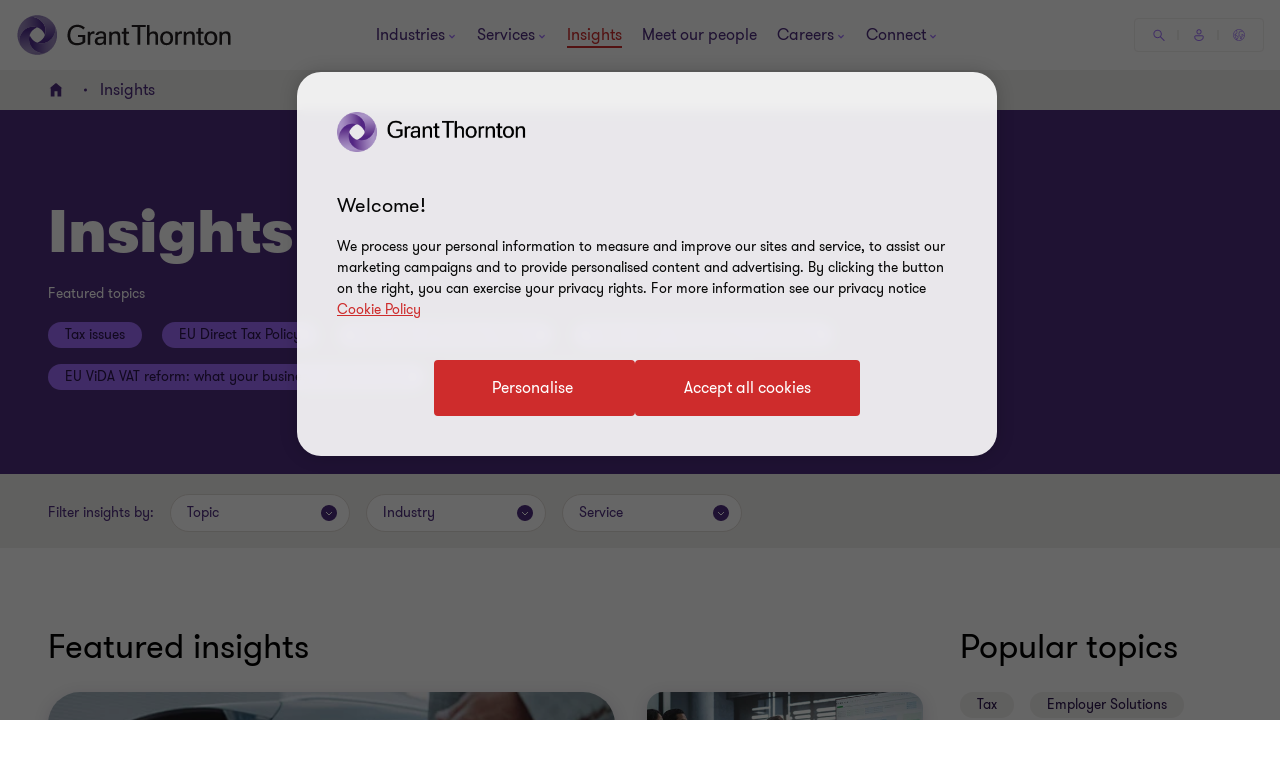

--- FILE ---
content_type: text/css
request_url: https://www.grantthornton.ie/dist/v2/css-v2/pages/t9-insight-page-v2.css?v=3184.0.0.0
body_size: -139
content:
.title--medium{font-weight:var(--font-weight-semibold)}.title--medium{font-size:2.4rem;line-height:150%;margin:0 0 15px 0}.title--medium{display:block;font-size:1.8rem;color:#4f2d7f}.title--underlined{padding-bottom:8px;border-bottom:1px solid #ccc4bd}.category-heading{margin:-25px 0 32px;word-wrap:break-word;overflow-wrap:break-word}.category-heading--flexible{display:flex;flex-wrap:wrap;justify-content:space-between;align-items:flex-start;margin:-25px 0 0}.category-heading__heading{width:100%;margin-bottom:0;word-wrap:break-word;overflow-wrap:break-word;margin-bottom:24px}.category-heading__more{margin-top:8px;padding-top:0;border-bottom:2px solid #ce2c2c;margin-left:auto}.category-heading__more:after{margin-top:-3px}.category-heading__heading,.category-heading__more{justify-self:flex-end}@media (min-width: 768px){.category-heading__heading{margin-right:32px}.category-heading__heading,.category-heading__more{width:auto}}.article-grid__header{padding-top:3.8rem;padding-bottom:5.6rem}.article-grid__clear-btn{float:none;color:#ce2c2c;font-size:1.6rem;padding-top:1rem;display:inline-block}.article-grid__title,h2.article-grid__title{float:none;margin:8px 0 0;padding:0;margin-right:32px;display:inline-block}@media (min-width: 768px){.topic-block .swiper-wrapper{flex-wrap:wrap}.topic-block .swiper-slide{width:50%}.topic-block .slider__prev,.topic-block .slider__next{display:none}}@media (min-width: 1024px){.topic-block .swiper-slide{width:33.33333%}}.t9-insight-page{background:#f2f0ee}.t9-insight-page .insight-results__section{margin-top:0;padding-top:48px;padding-bottom:48px}@media (min-width: 1024px){.t9-insight-page .insight-results__section{padding-top:96px;padding-bottom:120px}}.t9-insight-page .insight-landing-promoted+.insight-results__section{padding-top:48px;padding-bottom:48px}@media (min-width: 1024px){.t9-insight-page .insight-landing-promoted+.insight-results__section{padding-top:160px;padding-bottom:132px}}

/*# sourceMappingURL=t9-insight-page-v2.css.map */


--- FILE ---
content_type: text/css
request_url: https://www.grantthornton.ie/dist/v2/css-v2/component/load-more-container.css?v=3184.0.0.0
body_size: -605
content:
.listing-container{margin-bottom:32px}.load-more-container{margin:0 auto 32px;text-align:center}.load-more-container a{margin:0}@media (min-width: 1024px){.load-more-container.gap-arround{margin:32px auto}}@media (max-width: 1023px){.load-more-container.gap-arround{margin:16px auto}}.load-more-stats{font-size:1.4rem;margin-top:32px}.load-more-stats__progressbar{width:260px;margin:auto;background:#C9C0B1;margin-bottom:12px}.load-more-stats__progressbar-loaded{background:#424242;height:4px}

/*# sourceMappingURL=load-more-container.css.map */


--- FILE ---
content_type: text/css
request_url: https://www.grantthornton.ie/dist/customcss/print.css?v=3184.0.0.0
body_size: 1913
content:
@media print {
    body {
        margin: 0 !important;
        color: #000 !important;
        background-color: #fff !important;
        -webkit-print-color-adjust: exact !important;
    }

    h1 {
        font-size: 2.4rem !important;
    }

    h2,
    h3,
    h4 {
        font-size: 1.4rem !important;
        margin-top: 25px !important;
    }
    #epi-quickNavigator {display: none !important;}
    header,
    footer,
    aside,
    nav,
    form,
    iframe,
    .cookie-block,
    .shortcuts,
    .mobile,
    .breadcrumbs,
    .sectionLink,
    .mobile-filters {
        display: none !important;
    }

    .events-details-container .organiser,
    .events-details-container .phone,
    .events-details-container .mail {
        display: block;
    }

    [class*="related-content-block-"] {
        margin-bottom: 10px !important;
    }

        [class*="related-content-block-"] .item-title,
        [class*="related-content-block-"] .item-subtitle,
        [class*="related-content-block-"] .item-read-more {
            display: block;
        }

    .dynamic-social-sharing-block .dssb-item-img {
        max-height: 30px;
        max-width: 30px;
    }

    .article-carousel-block .tab-date {
        display: block;
    }

    .article-carousel-block .tab-drawer-heading {
        display: none !important;
    }

    .article-carousel-block .page-promo-item .title {
        display: block;
    }

    .article-carousel-block .page-promo-item,
    .page-promo-block .page-promo-item {
        background-repeat: no-repeat;
        background-position: right bottom;
    }

    .event-speaker-block .event-speaker-body .event-speaker-image {
        display: inline-block;
        width: 60px;
        height: 60px;
        border-radius: 50%;
        overflow: hidden;
        background-size: cover;
        background-position: center top;
    }

    .event-speaker-block .title,
    .event-speaker-block .name,
    .event-speaker-block .description {
        display: block;
    }
    /*T2 Industry_Service Landing page*/
    .lrg-promo-content .sectionTag,
    .lrg-promo-content .big-text,
    .lrg-promo-content .small-text,
    .lrg-promo-content .youtube-video {
        display: block !important;
        margin-bottom: 15pt !important;
    }

    .rich-text-block-with-promos .tag,
    .rich-text-block-with-promos .title {
        display: block;
        margin-bottom: 15pt !important;
    }

    .rich-text-block-with-promos {
        width: 230px !important;
        background-size: contain !important;
        background-repeat: no-repeat !important;
        background-position: right bottom !important;
    }
    /*T4 People Landing Page*/
    .single-expert {
        /*width: 230px !important;*/
        background-size: contain !important;
        background-repeat: no-repeat !important;
        background-position: right bottom !important;
    }

        .single-expert .sectionTag,
        .single-expert .name,
        .single-expert .location,
        .single-expert .phone,
        .single-expert .contact-details {
            display: block !important;
            margin-bottom: 15pt !important;
        }

    .change-view-cont,
    .load-more-container {
        display: none !important;
    }
    /*T5 People Profile Page*/
    .person-info-block {
        width: 300px !important;
        background-size: contain !important;
        background-repeat: no-repeat !important;
        background-position: bottom right !important;
    }

        .person-info-block .person-title,
        .person-info-block .person-adress,
        .person-info-block .person-phone {
            display: block !important;
            margin-bottom: 20pt !important;
        }
    /*T9 Insight Landing Page*/
    .extended-search__load-more-container,
    .view-more {
        display: none !important;
    }
    /*T19 Press content Page*/
    .share-this-page-block li {
        display: inline-block !important;
    }

    .visually-hidden {
        display: none !important;
    }
    /*T22 Career Jobs Page*/
    .carrer-vacancy-item .row:nth-child(odd) {
        background: #fff !important;
    }

    .carrer-vacancy-item .row:nth-child(even) {
        background: #e5e5e5 !important;
    }

    .carrer-vacancy-item .col-xs-6 {
        width: 45% !important;
        /*float: left !important;*/
        display: inline-block;
    }

    .carrer-vacancy-item .row:before,
    .row:after {
        content: " " !important;
        display: table !important;
    }

    .vacancy-list-view .col-xs-4 {
        width: 32% !important;
        /*float: left !important;*/
        display: inline-block;
    }

    .vacancy-list-view .vacancy-row:nth-child(even) {
        background: #fff !important;
    }

    .vacancy-list-view .vacancy-row:nth-child(odd) {
        background: #e5e5e5 !important;
    }
    /*T29 Content Hub Page*/
    .view-all-events {
        display: none !important;
    }
    /* Defining all page breaks */
    a {
        page-break-inside: avoid
    }

    blockquote {
        page-break-inside: avoid;
    }

    h1,
    h2,
    h3,
    h4,
    h5,
    h6 {
        page-break-after: avoid;
        page-break-inside: avoid
    }

    img {
        page-break-inside: avoid;
        page-break-after: avoid;
    }

    table,
    pre {
        page-break-inside: avoid;
    }

    ul,
    ol,
    dl {
        page-break-before: avoid;
    }

    .swiper-wrapper {
        transform: none !important;
    }

    .correspondent-firm-block .firm-block-container > span,
    .employee-block .employee-phone,
    .related-experts-block .expert-social a {
        display: block;
    }

    .content-narrow > .container .row {
        margin-left: -16px;
        margin-right: -16px
    }

    iframe[name*="sitePreview"] {
        max-width: 100% !important
    }

    * {
        -webkit-tap-highlight-color: transparent
    }

    @media (min-width: 1024px) {
        .col-md-9 .share-this-page-block {
            position: relative;
            left: -33.3333333%
        }

            .col-md-9 .share-this-page-block .share-this-page-block-container {
                width: calc(100% + 33.3333333%);
                margin-left: -1.3333333%
            }
    }

    @media (min-width: 1024px) {
        .col-md-9 .shared-block-container-full {
            position: relative;
            left: -33.3333333%
        }

            .col-md-9 .shared-block-container-full .shared-subscribe-block--dark {
                width: calc(100% + 33.3333333%);
                margin-left: -1.3333333%
            }
    }

    * + .withSecondaryNav .col-md-9 .share-this-page-block {
        overflow: hidden
    }

    * + .withSecondaryNav .col-md-9 div div:last-of-type .stpb-container {
        margin-bottom: -128px
    }

    @media (max-width: 767px) {
        * + .withSecondaryNav .col-md-9 div div:last-of-type .stpb-container {
            margin-bottom: -64px
        }
    }

    .col-md-6 .related-content-container .columns .col-md-3 {
        width: 50%
    }

    @media (max-width: 767px) {
        .col-md-6 .related-content-container .columns .col-md-3 {
            width: 100%
        }
    }

    .header__search-form.open .h-search label.reader {
        position: absolute;
        top: 3px;
        left: 18px;
        clip: auto;
        overflow: visible;
        color: #4F2D7F;
        cursor: text
    }

    .most-view-pages-title {
        margin-top: 15px
    }

    @media (min-width: 768px) and (max-width: 959px) {
        .mobile.open .row.open .col-sm-offset-1 {
            margin-left: 0
        }
    }

    .browserupgrade {
        position: relative;
        color: #000;
        margin-bottom: 0;
        padding: 32px 0;
        z-index: 19;
        font-size: 1.6rem;
        text-align: center
    }

    @media (max-width: 959px) {
        .browserupgrade {
            margin-top: 64px
        }
    }

    .nojs-alert {
        padding: 32px 0
    }

        .nojs-alert p {
            text-align: center
        }

    div[style*="z-index: 200"],
    div[style*="z-index:200"] {
        z-index: 10 !important
    }

        div[style*="z-index: 200"] iframe,
        div[style*="z-index:200"] iframe {
            overflow: hidden !important
        }

    div[style*="z-index: 2000000000"],
    div[style*="z-index:2000000000"] {
        z-index: 2000000000 !important
    }

    div[style*="z-index: 200"],
    div[style*="z-index:200"],
    div[style*="position: absolute"],
    div[style*="position:absolute"] {
        overflow: visible !important
    }

    .overlay-no-scroll div[style*="z-index: 200"],
    .overlay-no-scroll div[style*="z-index:200"] {
        z-index: 102 !important
    }

    .RTL div[style*="left: 0"]:last-of-type,
    .RTL div[style*="left:0"]:last-of-type {
        left: 25px !important
    }

    .RTL .map div[style*="left: 0"]:last-of-type,
    .RTL .map div[style*="left:0"]:last-of-type {
        left: 0 !important
    }

    .content-narrow > .container .row {
        margin-left: -16px;
        margin-right: -16px;
    }

    iframe[name*="sitePreview"] {
        max-width: 100% !important;
    }

    * {
        -webkit-tap-highlight-color: transparent;
    }

    @media (min-width: 1024px) {
        .col-md-9 .share-this-page-block {
            position: relative;
            left: -33.3333333%;
        }

            .col-md-9 .share-this-page-block .share-this-page-block-container {
                width: calc(100% + 33.3333333%);
                margin-left: -1.3333333%;
            }
    }

    @media (min-width: 1024px) {
        .col-md-9 .shared-block-container-full {
            position: relative;
            left: -33.3333333%;
        }

            .col-md-9 .shared-block-container-full .shared-subscribe-block--dark {
                width: calc(100% + 33.3333333%);
                margin-left: -1.3333333%;
            }
    }

    * + .withSecondaryNav .col-md-9 .share-this-page-block {
        overflow: hidden;
    }

    * + .withSecondaryNav .col-md-9 div div:last-of-type .stpb-container {
        margin-bottom: -128px;
    }

    @media (max-width: 767px) {
        * + .withSecondaryNav .col-md-9 div div:last-of-type .stpb-container {
            margin-bottom: -64px;
        }
    }

    .col-md-6 .related-content-container .columns .col-md-3 {
        width: 50%;
    }

    @media (max-width: 767px) {
        .col-md-6 .related-content-container .columns .col-md-3 {
            width: 100%;
        }
    }

    .header__search-form.open .h-search label.reader {
        position: absolute;
        top: 3px;
        left: 18px;
        clip: auto;
        overflow: visible;
        color: #4f2d7f;
        cursor: text;
    }

    .most-view-pages-title {
        margin-top: 15px;
    }

    @media (min-width: 768px) and (max-width: 959px) {
        .mobile.open .row.open .col-sm-offset-1 {
            margin-left: 0;
        }
    }

    .browserupgrade {
        position: relative;
        color: #000;
        margin-bottom: 0;
        padding: 32px 0;
        z-index: 19;
        font-size: 1.6rem;
        text-align: center;
    }

    @media (max-width: 959px) {
        .browserupgrade {
            margin-top: 64px;
        }
    }

    .nojs-alert {
        padding: 32px 0;
    }

        .nojs-alert p {
            text-align: center;
        }

    div[style*="z-index: 200"],
    div[style*="z-index:200"] {
        z-index: 10 !important;
    }

        div[style*="z-index: 200"] iframe,
        div[style*="z-index:200"] iframe {
            overflow: hidden !important;
        }

    div[style*="z-index: 2000000000"],
    div[style*="z-index:2000000000"] {
        z-index: 2000000000 !important;
    }

    div[style*="z-index: 200"],
    div[style*="z-index:200"],
    div[style*="position: absolute"],
    div[style*="position:absolute"] {
        overflow: visible !important;
    }

    .overlay-no-scroll div[style*="z-index: 200"],
    .overlay-no-scroll div[style*="z-index:200"] {
        z-index: 102 !important;
    }

    .RTL div[style*="left: 0"]:last-of-type,
    .RTL div[style*="left:0"]:last-of-type {
        left: 25px !important;
    }

    .RTL .map div[style*="left: 0"]:last-of-type,
    .RTL .map div[style*="left:0"]:last-of-type {
        left: 0 !important;
    }
}


--- FILE ---
content_type: text/javascript
request_url: https://www.grantthornton.ie/dist/v2/js-v2/modules/GTAnimation.js?v=3184.0.0.0
body_size: -567
content:
GT.Animation=function(){GT.isMobileView()||GT.checkElmVisible(".scroll-animation__container",{threshold:.1,callback:function(t){let a=t.target;a.querySelectorAll(".animation-item").forEach(function(t){t.dataset.animationDelay&&(t.style.setProperty("--element-animation-delay",t.dataset.animationDelay),t.style.animationDelay=t.dataset.animationDelay),t.dataset.transitionDelay&&(t.style.setProperty("--element-transition-delay",t.dataset.transitionDelay),t.style.transitionDelay=t.dataset.transitionDelay),t.dataset.y&&t.style.setProperty("--element-fade-in-y",t.dataset.y),void 0!==t.dataset.transition&&t.classList.add(t.dataset.transition)})}})},GT.domContentLoadedFncList.push(GT.Animation),GT.windowResizeFncList.GTAnimation=GT.Animation;

--- FILE ---
content_type: text/javascript
request_url: https://www.grantthornton.ie/dist/v2/js-v2/modules/GTFormSelect.js?v=3184.0.0.0
body_size: -390
content:
GT.FormSelect=function(e,t){let i=!1;Array.from(e).forEach(function(e){const t=e.querySelector("select"),n=document.createElement("div");n.className="select-text",n.setAttribute("aria-hidden","true"),n.textContent=t.options[t.selectedIndex].textContent,e.insertBefore(n,e.firstChild),t.classList.contains("errors")&&n.classList.add("errors"),t.addEventListener("change",function(){var e=this.options[this.selectedIndex];n.textContent=e.text}),t.addEventListener("click",function(){var e;i=!i,(e=this).initialized||(e.initialized=!0,window.addEventListener("orientationchange",function(){e.blur()},!1))}),t.addEventListener("keydown",function(e){e.key.includes("Arrow")&&(e.preventDefault(),this.focus(),"function"==typeof this.showPicker?this.showPicker():setTimeout(()=>{this.click()},0))}),t.addEventListener("blur",function(){i=i&&!i})})},"undefined"==typeof isV1GT&&GT.domContentLoadedFncList.push(function(){GT.FormSelect(document.querySelectorAll(".form-select"))});

--- FILE ---
content_type: text/javascript
request_url: https://www.grantthornton.ie/dist/v2/js-v2/modules/GTInsightPageV2.js?v=3184.0.0.0
body_size: -656
content:
GT.InsightPageV2=function(){var e,n,i;e=document.querySelector(".insight-landing-promoted"),n=document.querySelector(".insight-landing-popular"),i=document.querySelector(".insight-landing-promoted__sidebar"),GT.isTabletView()?(i&&n&&i.prepend(n),e&&e.classList.add("visible")):e&&n&&e.querySelector(".container").prepend(n)},GT.domContentLoadedFncList.push(function(){GT.InsightPageV2()}),GT.windowResizeFncList.GTInsightPageV2=function(){GT.clampText(null,!0),GT.InsightPageV2()};

--- FILE ---
content_type: text/javascript
request_url: https://www.grantthornton.ie/dist/v2/js-v2/modules/GTInsightFiltersV2.js?v=3184.0.0.0
body_size: 3180
content:
GT.InsightFiltersV2=function(e,t){let l={},o;function r(e){if("Escape"==e.key){let e=document.querySelector(".select-filter__item.expanded button");e&&(e.focus(),e.click())}}function a(){var e=document.querySelectorAll(".insight-apply__filters--btn");[].forEach.call(e,function(e){e.addEventListener("click",function(){let e=document.querySelector(".search-filters__tabs");var t;e&&(_filterTagsTaxonomies=[],t=e.querySelectorAll('input[type="checkbox"].filters__item:checked'),[].forEach.call(t,function(t){if(t){var n=t.value;if(t.checked){t=t.getAttribute("parent-taxonomy");let e=_filterTagsTaxonomies[t];e?e.indexOf(n)<0&&e.push(n):(e=[]).push(n),_filterTagsTaxonomies[t]=e}}}));let n=new URLSearchParams(window.location.search),i=[];n.get("page")&&n.delete("page"),n.get("hubtag")&&n.delete("hubtag"),i.CurrentPageIndex=l.config.previousPageIndex=l.config.nextPageIndex=1,l.searchResultsByTaxonomies(i,!1)}),GT.isMobileCached||e.addEventListener("keydown",function(e){"Tab"!=e.key||e.shiftKey||(e.preventDefault(),this.closest(".expanded").querySelector(".select-filter__button").focus())})})}function s(){if(/Android/i.test(navigator.userAgent)){let e=document.querySelector(".insight-results__container");e&&e.classList.add("android-devices")}var n=document.querySelector(".loadmore-config");if(n){n=JSON.parse(n.textContent),(o=document.getElementById("insightFilterLoadmore"))?.addEventListener("click",function(e){e.preventDefault(),l.loadMoreResultsByTag()});let t=n.currentPageIndex;l.sParams={CurrentPageIndex:t},l.config={previousPageIndex:t,nextPageIndex:t,totalDisplayingItems:n.totalDisplayingItems,pageSize:n.pageSize,totalItemsCount:n.totalItemsCount,loadEndPoint:n.loadMoreEndPoint,insightResultsContainer:document.getElementById("insightResultsContainer"),insightListingContainer:document.getElementById("insightListingContainer"),resultContainerOffsetTop:0};{let i=document.querySelector(".insight-landing__filters");i&&(n=i.querySelectorAll(".select-filter__item"),[].forEach.call(n,function(e,t){e.dataset.index=t,e.addEventListener("click",function(t){var n=this,e=t.target.closest(".select-filter__condition");if(!e)if(n.classList.contains("expanded"))n.classList.remove("expanded"),n.querySelector(".select-filter__button").setAttribute("aria-expanded",!1),window.removeEventListener("keydown",r),l.currentFilterTabIndex=-1;else{let e=i.querySelector(".select-filter__item.expanded");e&&e.classList.contains("expanded")&&e.classList.remove("expanded"),window.addEventListener("keydown",r),n.classList.add("expanded"),n.querySelector(".select-filter__button").setAttribute("aria-expanded",!0),l.currentFilterTabIndex=parseInt(t.target.closest(".select-filter__item")?.dataset.index||-1)}}),GT.isMobileCached||e.querySelector(".select-filter__button").addEventListener("keydown",function(e){"Tab"==e.key&&e.shiftKey&&this.closest(".expanded")&&(e.preventDefault(),this.closest(".expanded").querySelector(".insight-apply__filters--btn").focus())})}))}a(),n=document.querySelectorAll("button.search-filters__reset-btn"),[].forEach.call(n,function(e){e.addEventListener("click",function(e){_filterTagsTaxonomies=[],l.setParameterInQueryString("people","",!0),l.setParameterInQueryString("hubtag","",!0),l.setParameterInQueryString("Sort","",!0),l.searchResultsByTaxonomies([],!1)})});{let e=document.querySelector(".filter-result__tags--buttons");e&&(c(),n=e.querySelectorAll("button.filter-result__tag-item"),[].forEach.call(n,function(e){e.addEventListener("click",function(e){var i=this,t=i.getAttribute("data-value"),n=(_filterTagsTaxonomies=_filterTagsTaxonomies||[],i.getAttribute("data-parenttagkey"));let r=_filterTagsTaxonomies[n];if(r)for(let e=0;e<r.length;e++)if(t==r[e]){r.splice(e,1);break}if(i.getAttribute("data-people")){let t=new URLSearchParams(window.location.search),n=t.getAll("people");var a=i.getAttribute("data-people");if(n&&0<n.length){for(let e=0;e<n.length;e++)if(a==n[e]){n.splice(e,1);break}l.setParameterInQueryString("people",a,!0),n&&0<n.length&&([].forEach.call(n,function(e){t.append("people",e)}),history.replaceState(null,null,"?"+t.toString()+location.hash))}}_filterTagsTaxonomies[n]=r,l.searchResultsByTaxonomies([],!1)})}))}n=document.querySelectorAll(".search-results__sort-select"),[].forEach.call(n,function(t){if(t){let e=t.querySelector(".styleSelBox");e&&e.addEventListener("change",function(e){let t=[],n=new URLSearchParams(window.location.search);n.get("page")&&n.delete("page");var i=n.getAll("hubtag");i&&0<i.length&&(t.hubtag=i),l.searchResultsByTaxonomies(t,!1)})}});{let e=document.getElementById("insightLandingFilters"),t=document.querySelectorAll('[data-toggle="insightLandingFilters"]'),n=document.querySelector(".insight-filter__header-mobile button");if(t)for(var i=0;i<t.length;i++)t[i].addEventListener("click",function(){e.classList.contains("active")?(e.classList.remove("active"),document.querySelector(".gt-wrapper").classList.remove("opening-mobile-filter"),n&&(n.focus(),n.setAttribute("aria-expanded",!1))):(e.classList.add("active"),n?.setAttribute("aria-expanded",!0),setTimeout(e=>{document.querySelector("#filtersFormCloseBtn")?.focus(),document.querySelector(".gt-wrapper").classList.add("opening-mobile-filter")},1e3))});e&&document.querySelector(".main-header .menu-toggle").addEventListener("click",function(){e.classList.remove("active")})}{let e=document.querySelector(".search-results__filters-show"),t=document.querySelector(".search-filters__close-btn");e&&e.addEventListener("click",function(){document.querySelector("html").classList.add("overflowHidden--mobile")}),t&&t.addEventListener("click",function(){document.querySelector("html").classList.remove("overflowHidden--mobile")})}GT.isMobileView()&&(n=document.querySelectorAll(".select-filter__item"),[].forEach.call(n,function(e){e.querySelector('[type="checkbox"].filters__item:checked')&&e.classList.add("expanded")})),document.addEventListener("mouseup",function(e){e.target.closest(".select-filter__item")||(l.currentFilterTabIndex=-1,document.querySelectorAll(".select-filter__item").forEach(e=>{e.classList.remove("expanded"),e.querySelector(".select-filter__button").setAttribute("aria-expanded",!1)}))}),l.currentTotalDisplayingItems(l.config.insightResultsContainer)<=l.config.totalItemsCount&&(l.config.resultContainerOffsetTop=0,GT.listFunctionsTriggerInScrollEvent.checkScrollPosInsightListing=()=>{l.config.resultContainerOffsetTop||(l.config.resultContainerOffsetTop=GT.getElementOffset(l.config.insightResultsContainer).top),1<l.config.previousPageIndex&&GT.isScrollingUp&&GT.lastScrollTop-l.config.resultContainerOffsetTop<300&&l.searchState==l.ACTIVE&&l.loadMoreResultsByTag(!0)}),l.config.insightResultsContainer.querySelectorAll(".insight-article__item").forEach(e=>{e.dataset.page=t,l.observerElm(e)})}}function c(){var e=document.querySelectorAll("button.filter-result__tag-item");e&&0<e.length&&[].forEach.call(e,function(t){if(t&&(t=t)){var n=t.getAttribute("data-value"),t=t.getAttribute("data-parenttagkey");if(t){let e=_filterTagsTaxonomies[t];e?e.indexOf(n)<0&&e.push(n):(e=[]).push(n),_filterTagsTaxonomies[t]=e}}})}function i(e,t,n){e=e||[];let i=new URLSearchParams(window.location.search);var r=i.getAll("people");r&&0<r.length&&(e.peoples=r),i=new URLSearchParams;let a="";r=document.getElementById("select_sorting_desktop");(a=r?r.value:a)&&0<a.length?e.Sort=a:i.delete("Sort");let o="";n?t&&0<t.length&&(o=t):o="?";r=function(r,e){let a=!1;for(var o in e){var t;"peoples"==o?(t=e[o])&&0<t.length&&[].forEach.call(t,function(e){r.append("people",e),a=!0}):"hubtag"==o?(t=e[o])&&0<t.length&&(r.append("hubtag",t),a=!0):r.set(o,e[o])}if(_filterTagsTaxonomies)for(var o in _filterTagsTaxonomies){let t=_filterTagsTaxonomies[o];if(!t)return;let n="",i=0;[].forEach.call(t,function(e){e&&0<e.length&&(n+=e),i<t.length-1&&(n+="+"),i++}),n&&0<n.length&&(r.append("tags",n),a=!0)}return r.toString()}(i,e);return r&&0<r.length&&(n&&(o+="&"),o+=r),l.escapeQueryChars(o)}_filterTagsTaxonomies=[],l.UNACTIVE=0,l.ACTIVE=1,l.searchState=l.ACTIVE,l.currentFilterTabIndex=-1,l.currentTotalDisplayingItems=function(e){return e.querySelectorAll(".insight-article__item").length},l.setParameterInQueryString=function(e,t,n){var i=new URLSearchParams(window.location.search);n?i.delete(e):i.set(e,t),history.replaceState(null,null,"?"+i.toString()+location.hash)},l.getParameterInQueryString=function(e){return new URLSearchParams(window.location.search).get(e)},l.escapeQueryChars=function(e){return e&&e.replace(/\s/gi,"+").replace(/\%20/gi,"+").replace(/\%(3C|3E)/gi,function(e,t){return encodeURI("%")+t})},l.loadMoreResultsByTag=function(e){l.searchState!=l.UNACTIVE&&(e?--l.config.previousPageIndex:l.config.nextPageIndex+=1,l.sParams.CurrentPageIndex=e?l.config.previousPageIndex:l.config.nextPageIndex,c(),l.searchResultsByTaxonomies(l.sParams,!0,e))},l.ajaxCall=function(e,t){var n=this,i=new XMLHttpRequest;l.searchState=l.UNACTIVE,l.config.insightListingContainer.classList.add("fetching"),i.onreadystatechange=function(){4==this.readyState&&(this.response&&200==this.status&&t(n,this.response),setTimeout(e=>{l.config.insightListingContainer.classList.remove("fetching"),l.searchState=l.ACTIVE},500))},i.open("GET",e,!0),i.setRequestHeader("Content-type","application/x-www-form-urlencoded"),i.setRequestHeader("X-Requested-With","XMLHttpRequest"),i.send()},l.searchResultsByTaxonomies=function(e,t,a){let n=i(e);e=i(e,t?l.config.loadEndPoint:filterEndpoint,!0);l.ajaxCall(e,function(e,n){if(t){if(l.config.insightResultsContainer){old_DOM_height=document.querySelector(".gt-wrapper").offsetHeight,old_scroll=GT.lastScrollTop,GT.preventHeaderFromFlickeringWhileBodyHeightIsChanging(),l.config.insightResultsContainer.insertAdjacentHTML(a?"afterbegin":"beforeend",n);let t;if(l.config.insightResultsContainer.querySelectorAll(".insight-article__item:not([data-page])").forEach(e=>{e.dataset.page=l.sParams.CurrentPageIndex,l.observerElm(e),t=t||e}),a)window.scrollTo({top:old_scroll+document.querySelector(".gt-wrapper").offsetHeight-old_DOM_height,left:0,behavior:"instant"});else{let e=GT.getListFocusableElms(t);e.length&&e[0].focus(),l.setParameterInQueryString("page",l.sParams.CurrentPageIndex)}}}else l.config.insightListingContainer&&(GT.wWidth<1024&&(document.querySelector(".gt-wrapper").classList.remove("opening-mobile-filter"),document.querySelector("html").classList.remove("overflowHidden--mobile")),l.config.insightListingContainer.innerHTML=n,l.setParameterInQueryString("page",1),GT.FormSelect($(".form-select")),s(),document.querySelector(".select-filter__item:nth-child("+(l.currentFilterTabIndex+1)+")")?.focus());if(GT.FakeHyperlink(),l.setShowingNumber(),o){var i=l.config.nextPageIndex,r=Math.ceil(l.config.totalItemsCount/l.config.pageSize);let e=document.querySelector(".load-more-container"),t=(r<i+1?(e||o).classList.add("hidden"):((e||o).classList.remove("hidden"),o.href&&(o.href=location.href.replace("page="+i,"page="+(i+1)))),document.querySelector('link[rel="canonical"]'));t&&(t.href=location.origin+location.pathname+(0<i?"?page="+i:""))}n.trim().length&&setTimeout(function(){GT.clampArticle(!0),GT.GTBookmarkArticle&&GT.GTBookmarkArticle(),document.querySelector(".insight-landing-promoted")&&(GT.clampText(null,!0),GT.InsightPageV2())},500)}),t||(1<n.length?history.replaceState(null,null,n.replace("CurrentPageIndex","page")):history.replaceState(null,null,""))},l.observerElm=t=>{t.dataset.observed||(t.dataset.observed=!0,GT.checkElmVisible(t,{callback:e=>{l.updatePageIndex(t.dataset.page)},recheck:!0,threshold:1}))},l.updatePageIndex=e=>{1<e?l.setParameterInQueryString("page",e):l.setParameterInQueryString("page",e,!0);let t=document.querySelector('link[rel="canonical"]');t&&(t.href=location.origin+location.pathname+(1<e?"?page="+e:""))},l.setShowingNumber=function(){var e=document.querySelectorAll(".insight-article__item").length||0;let t=document.querySelector("#totalResultShowing");t&&(t.innerHTML=e)},s()},"undefined"==typeof isV1GT&&GT.domContentLoadedFncList.push(function(){GT.InsightFiltersV2()});